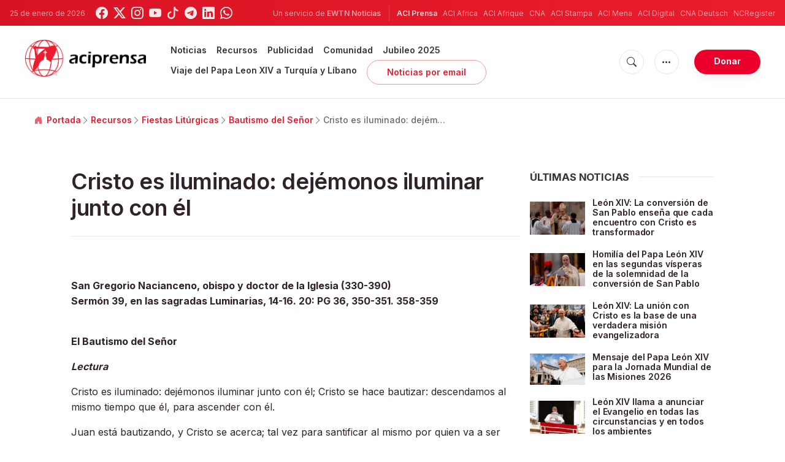

--- FILE ---
content_type: text/html; charset=utf-8
request_url: https://www.google.com/recaptcha/api2/aframe
body_size: 267
content:
<!DOCTYPE HTML><html><head><meta http-equiv="content-type" content="text/html; charset=UTF-8"></head><body><script nonce="g5VMzoTDrpZfe9SxP0Z8SA">/** Anti-fraud and anti-abuse applications only. See google.com/recaptcha */ try{var clients={'sodar':'https://pagead2.googlesyndication.com/pagead/sodar?'};window.addEventListener("message",function(a){try{if(a.source===window.parent){var b=JSON.parse(a.data);var c=clients[b['id']];if(c){var d=document.createElement('img');d.src=c+b['params']+'&rc='+(localStorage.getItem("rc::a")?sessionStorage.getItem("rc::b"):"");window.document.body.appendChild(d);sessionStorage.setItem("rc::e",parseInt(sessionStorage.getItem("rc::e")||0)+1);localStorage.setItem("rc::h",'1769371875719');}}}catch(b){}});window.parent.postMessage("_grecaptcha_ready", "*");}catch(b){}</script></body></html>